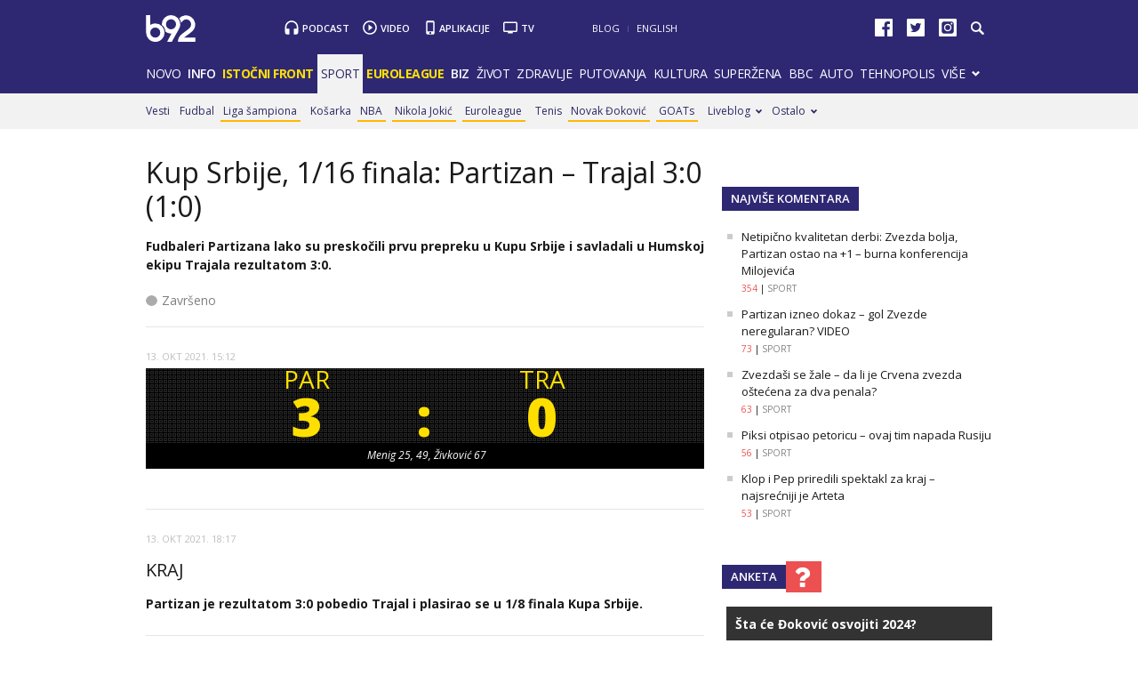

--- FILE ---
content_type: text/html
request_url: https://xs4.b92.net/sport/live/fudbal/index.php?liveblog_id=5346
body_size: 78692
content:

<?xml version="1.0" encoding="windows-1250"?><!DOCTYPE html>
<html lang="sr">
    <head>
        <meta charset="windows-1250">
        <meta name="viewport" content="width=device-width, initial-scale=1.0">
        <meta name="robots" content="noindex, nofollow" />
    <link rel="dns-prefetch" href="//b92s.net" />
    <link rel="dns-prefetch" href="https://b92s.net" />
                        <!--<meta name="theme-color" content="#312670" />
        <link rel="icon" sizes="16x16 32x32 48x48 64x64" href="//b92s.net/v5/images/favicon-64.ico?v3" />
        <link rel="icon" sizes="128x128" href="//b92s.net/v5/images/b92net-icon-128.png" />
        <link rel="icon" sizes="192x192" href="//b92s.net/v5/images/b92net-icon-192.png" />
        <link rel="apple-touch-icon" sizes="180x180" href="//b92s.net/v5/images/b92net-icon-180.png" />
        <link rel="icon" href="//b92s.net/v5/images/favicon-16.ico?v3" />-->
        <link rel="apple-touch-icon" sizes="57x57" href="https://b92s.net/v5/images/icons/apple-icon-57x57.png">
        <link rel="apple-touch-icon" sizes="60x60" href="https://b92s.net/v5/images/icons/apple-icon-60x60.png">
        <link rel="apple-touch-icon" sizes="72x72" href="https://b92s.net/v5/images/icons/apple-icon-72x72.png">
        <link rel="apple-touch-icon" sizes="76x76" href="https://b92s.net/v5/images/icons/apple-icon-76x76.png">
        <link rel="apple-touch-icon" sizes="114x114" href="https://b92s.net/v5/images/icons/apple-icon-114x114.png">
        <link rel="apple-touch-icon" sizes="120x120" href="https://b92s.net/v5/images/icons/apple-icon-120x120.png">
        <link rel="apple-touch-icon" sizes="144x144" href="https://b92s.net/v5/images/icons/apple-icon-144x144.png">
        <link rel="apple-touch-icon" sizes="152x152" href="https://b92s.net/v5/images/icons/apple-icon-152x152.png">
        <link rel="apple-touch-icon" sizes="180x180" href="https://b92s.net/v5/images/icons/apple-icon-180x180.png">
        <link rel="icon" type="image/png" sizes="192x192"  href="https://b92s.net/v5/images/icons/android-icon-192x192.png">
        <link rel="icon" type="image/x-icon" sizes="16x16 32x32" href="https://b92s.net/v5/images/icons/favicon.ico?v5" />
        <link rel="manifest" href="/manifest.json">
        <meta name="msapplication-TileColor" content="#312670">
        <meta name="msapplication-TileImage" content="https://b92s.net/v5/images/icons/ms-icon-144x144.png">
        <meta name="theme-color" content="#312670">
        <!-- UPSCORE LANDING START -->
            <script>
                (function(u,p,s,c,r){u[r]=u[r]||function(p){(u[r].q=u[r].q||[]).push(p)},u[r].ls=1*new Date();
                var
                a=p.createElement(s),m=p.getElementsByTagName(s)[0];a.async=1;a.src=c;m.parentNode.insertBefore(a,m)
                })(window,document,'script','//files.upscore.com/async/upScore.js','upScore');
                upScore({config:{ domain: 'b92.net',
                    article: '',
                    track_positions: true},
                    data: { 
                    section: 'Sport',
                    taxonomy: '',
                    object_id: '',
                    pubdate: '',
                    author: 'B92Web',
                    object_type: 'landingpage',
                }});
            </script>
<!-- UPSCORE LANDING END -->
                    <meta name="description" content="Najnovije vesti, najaktuelnije i najbrže informacije. Politika, društvo, biznis, sport, zdravlje, putovanja, automobili, IT... Čitajte B92.net." />
            <meta property="og:title" content="B92 - Internet, Radio i TV stanica - najnovije vesti iz Srbije" />
            <meta property="og:type" content="article" />
            <meta property="og:url" content="https://www.b92.net/" />
            <meta property="og:image" content="//b92s.net/b92.png" />
            <meta property="og:site_name" content="B92.net" />
            <meta property="og:description" content="Najnovije vesti, najaktuelnije i najbrže informacije. Politika, društvo, biznis, sport, zdravlje, putovanja, automobili, IT... Čitajte B92.net." />
            <meta name="twitter:card" content="summary_large_image" />
            <meta name="twitter:url" content="https://www.b92.net/" />
            <meta name="twitter:title" content="B92 - Internet, Radio i TV stanica; najnovije vesti iz Srbije" />
            <meta name="twitter:description" content="Najnovije vesti, najaktuelnije i najbrže informacije. Politika, društvo, biznis, sport, zdravlje, putovanja, automobili, IT... Čitajte B92.net." />
            <meta name="twitter:image" content="//b92s.net/b92.png" />
            
                
        <link href='https://fonts.googleapis.com/css?family=Open+Sans:400,400italic,600,600italic,700,700italic,800&subset=latin,latin-ext' rel='stylesheet' type='text/css'>
        <script>
            let banerPrvi = `
<div id="div-gpt-ad-1709203327359-0" >
 <img src="https://www.b92.net/data/images/2024-12-24/93393_tan2024-12-2407101759-3_f.jpg?timestamp=1735027111" alt="Durent pao pred Jokićem – Srbin nastavio sa dominacijom VIDEO" srcset="https://www.b92.net/data/images/2024-12-24/93393_tan2024-12-2407101759-3_f.jpg?timestamp=1735027111" class="lazyload">
</div>`;
        
        let testPrvi = 1;
        let testDrugi = 2;

        if(testPrvi>1){
            let rezultatPrvi = "radi";
        }
        if(testDrugi>1){
            let rezultatDrugi = "radi";
        }

            dataLayer = [];
        </script>
        <!-- DIDOMI CMP START -->
<script type="text/javascript">window.gdprAppliesGlobally=true;(function(){function n(e){if(!window.frames[e]){if(document.body&&document.body.firstChild){var t=document.body;var r=document.createElement("iframe");r.style.display="none";r.name=e;r.title=e;t.insertBefore(r,t.firstChild)}else{setTimeout(function(){n(e)},5)}}}function e(r,a,o,s,c){function e(e,t,r,n){if(typeof r!=="function"){return}if(!window[a]){window[a]=[]}var i=false;if(c){i=c(e,n,r)}if(!i){window[a].push({command:e,version:t,callback:r,parameter:n})}}e.stub=true;e.stubVersion=2;function t(n){if(!window[r]||window[r].stub!==true){return}if(!n.data){return}var i=typeof n.data==="string";var e;try{e=i?JSON.parse(n.data):n.data}catch(t){return}if(e[o]){var a=e[o];window[r](a.command,a.version,function(e,t){var r={};r[s]={returnValue:e,success:t,callId:a.callId};n.source.postMessage(i?JSON.stringify(r):r,"*")},a.parameter)}}if(typeof window[r]!=="function"){window[r]=e;if(window.addEventListener){window.addEventListener("message",t,false)}else{window.attachEvent("onmessage",t)}}}e("__uspapi","__uspapiBuffer","__uspapiCall","__uspapiReturn");n("__uspapiLocator");e("__tcfapi","__tcfapiBuffer","__tcfapiCall","__tcfapiReturn");n("__tcfapiLocator");(function(e){var t=document.createElement("link");t.rel="preconnect";t.as="script";var r=document.createElement("link");r.rel="dns-prefetch";r.as="script";var n=document.createElement("link");n.rel="preload";n.as="script";var i=document.createElement("script");i.id="spcloader";i.type="text/javascript";i["async"]=true;i.charset="utf-8";var a="https://sdk.privacy-center.org/"+e+"/loader.js?target="+document.location.hostname;if(window.didomiConfig&&window.didomiConfig.user){var o=window.didomiConfig.user;var s=o.country;var c=o.region;if(s){a=a+"&country="+s;if(c){a=a+"&region="+c}}}t.href="https://sdk.privacy-center.org/";r.href="https://sdk.privacy-center.org/";n.href=a;i.src=a;var d=document.getElementsByTagName("script")[0];d.parentNode.insertBefore(t,d);d.parentNode.insertBefore(r,d);d.parentNode.insertBefore(n,d);d.parentNode.insertBefore(i,d)})("5d4f9a97-bbaf-43db-8979-d91911adce82")})();</script>
  <script type="text/javascript">
window.didomiConfig = {
    user: {
        bots: {
            consentRequired: false,
            types: ['crawlers', 'performance'],
            // https://developers.didomi.io/cmp/web-sdk/consent-notice/bots
            extraUserAgents: ['cXensebot', 'Lighthouse'],
        }
    }
};
</script>
<!-- DIDOMI CMP END -->
        <!-- Google Tag Manager -->
        <script>(function(w,d,s,l,i){w[l]=w[l]||[];w[l].push({'gtm.start':
        new Date().getTime(),event:'gtm.js'});var f=d.getElementsByTagName(s)[0],
        j=d.createElement(s),dl=l!='dataLayer'?'&l='+l:'';j.async=true;j.src=
        'https://www.googletagmanager.com/gtm.js?id='+i+dl;f.parentNode.insertBefore(j,f);
        })(window,document,'script','dataLayer','GTM-K88DKZX');</script>
        <!-- End Google Tag Manager -->
        
        <link rel="stylesheet" href="//b92s.net/v5/css/prettyPhoto.css" type="text/css" media="screen">
        <link rel="stylesheet" type="text/css" href="//b92s.net/v5/css/main.css?v=040"> 
            
                <script language="JavaScript" src="//b92s.net/v5/js/common.min.js" type="text/javascript"></script>
        <script language="JavaScript" src="//b92s.net/v5/js/tabs.min.js" type="text/javascript"></script>
        <!--[if gte IE 9]>
        <style type="text/css">
        .gradient{filter:none}
        </style>
        <![endif]-->
        <!--[if (gte IE 6)&(lte IE 8)]>
        <script src="//b92s.net/v5/js/respond.min.js"></script>
        <![endif]--> 
    <meta property="fb:pages" content="293558305836" />
                <!-- AdOcean pocetak -->
<script type="text/javascript" src="https://b92rs.adocean.pl/files/js/ado.js"></script>
<script type="text/javascript">
/* (c)AdOcean 2003-2011 */
	if(typeof ado!=="object"){ado={};ado.config=ado.preview=ado.placement=ado.master=ado.slave=function(){};} 
	ado.config({mode: "old", xml: false, characterEncoding: true});
	ado.preview({enabled: true, emiter: "b92rs.adocean.pl", id: "w8qbmKoFSE48rQlJpcC0cBz8s_HGPjI3bj.mBWRwSqf.E7"});
</script>
<script type="text/javascript">
/* (c)AdOcean 2003-2018, MASTER: b92.net.B92.net.B92.net.Sportske Strane.Live */
ado.master({id: 'pTX8VwAxja6ZXn_JUgypc75fINFBZON_JfNDATGC6XT.i7', server: 'b92rs.adocean.pl', keys: ['sport_live',''] });
</script>
<script type="text/javascript">
/* (c)AdOcean 2003-2011, MASTER: b92.net.B92.net.B92.net.Sportske Strane.Sport Naslovna */
ado.master({id: 'OdObPQGCSAeHTV32OzrKb0JqPLR.B3CapLnczTULLCD.V7', server: 'b92rs.adocean.pl', keys: ['sport_live','', ''] });
</script>
<script type="text/javascript">
/* (c)AdOcean 2003-2012, MASTER: b92.net.B92.net.B92.net.Promo zona */
ado.master({id: 'E4A7dNpuOE8mUcNQAZRxh5jos6bwsDIl2NfGS0OyqiT.X7', server: 'b92rs.adocean.pl', keys: ['sport_live','', ''] });
</script>
<script type="text/javascript">
/* (c)AdOcean 2003-2011, MASTER: b92.net.B92.net.B92.net.Sportske Strane.Sport Paket */
ado.master({id: '.dX6TGLqQ0jh8dKuHQyyq.OAwA66SSM4ZxBgwyikvY..x7', server: 'b92rs.adocean.pl', keys: ['sport_live','', '']});
</script>
<!-- AdOcean kraj -->

<!--DFP start-->
<script async='async' src='https://www.googletagservices.com/tag/js/gpt.js'></script>

<script async src="https://adxbid.info/b92_desktop_homepage.js"></script>
<script>
  var googletag = googletag || {};
  googletag.cmd = googletag.cmd || [];
</script>
<script>
  googletag.cmd.push(function() {
    //mapping
    var mappingMobile = googletag.sizeMapping().
    addSize([0, 0], [[320, 100], [320, 50], [300, 250], [300, 300], [300, 100], [336, 280], [250, 250], [250, 360], [1, 1], 'fluid', [320, 480]]).
    addSize([990, 200], []).
    build();
    // slots
    var gptAdSlots = [];

    gptAdSlots[0] = googletag.defineSlot('/1092830/B92_AdX_Mobile_1', [[320, 50], [300, 300], [300, 250], [336, 280], [320, 100]], 'div-gpt-ad-1484824034906-0').
    defineSizeMapping(mappingMobile).
    addService(googletag.pubads());
    gptAdSlots[1] = googletag.defineOutOfPageSlot('/1092830/Web_Interstitial', googletag.enums.OutOfPageFormat.INTERSTITIAL).
    defineSizeMapping(mappingMobile).
    addService(googletag.pubads());
    gptAdSlots[2] = googletag.defineSlot('/1092830/B92_Under_Article_1', [[300, 300], [300, 250]], 'div-gpt-ad-1622028350817-0').
    addService(googletag.pubads());
    gptAdSlots[3] = googletag.defineSlot('/1092830/B92_Under_Article_2', [[300, 300], [300, 250]], 'div-gpt-ad-1622028422297-0').
    addService(googletag.pubads());
    gptAdSlots[4] = googletag.defineSlot('/21836280021/adxp_b92_net_sticky', [[320, 100], [728, 90], [320, 50], [300, 250], [970, 90], [250, 250], [336, 280]], 'adxp_b92_net_sticky').addService(googletag.pubads());
    gptAdSlots[5] = googletag.defineSlot('/1092830/Teads_inRead_1x1', [1, 1], 'div-gpt-ad-1661331483221-0').addService(googletag.pubads());
    gptAdSlots[6] = googletag.defineSlot('/21836280021/adxp_b92_mobile_inArticle_300x250', [[250, 250], [336, 280], [300, 250], [320, 100], [320, 50]], 'div-gpt-ad-1662549574263-0').addService(googletag.pubads());
   
    googletag.pubads().setTargeting("section", "sport_live");
    // start
    googletag.pubads().setTargeting("section", "sport_live");
    googletag.pubads().setTargeting("category",["sport_live-",]);
    googletag.pubads().setTargeting("tema",[""]);
        googletag.pubads().disableInitialLoad();
    googletag.pubads().enableSingleRequest();
    googletag.pubads().collapseEmptyDivs(true,true);
    /*googletag.pubads().enableLazyLoad({
        fetchMarginPercent: 200,
        renderMarginPercent: 100,
        mobileScaling: 2.0
    });*/
    googletag.enableServices();
  });
</script>
<!--DFP end-->

<!--Video Slider start-->
<style>
    .fluid-width-video-wrapper {
            margin-bottom: 20px;
    }
    @media screen and (min-width: 990px) {
        .big-slider .slider-for .slick-slide {
            height: auto;
            overflow: hidden;
        }
    }
    .videoiframe {
        position: relative;
        height: 0;
        overflow: hidden;
        padding-bottom: 56.25%;
    }
    .videoiframe iframe {
        position: absolute;
        top:0;
        left: 0;
        width: 100%;
        height: 100%;
    }
    @media screen and (max-width: 990px){
        .big-slider .slick-next {
            right: 0;
            background-position: -234px -97px;
        }
        .big-slider .slick-prev {
            left: 0;
            background-position: -209px -97px;
        }
        .big-slider .slick-prev, .big-slider .slick-next {
            margin-top: 0;
            background-color: #f0f0f0;
            width: 24px;
            height: 80px;
            top: 5px;
        }
        .big-slider .slider-nav .slick-list {
            display: block !important;
        }
        .big-slider .slider-nav {
            position: relative;
        }
    }
    .big-slider .slider-nav .slick-list {
        width: auto;
        margin-left: 25px;
        margin-right: 25px;
    }
    .big-slider .slider-nav .slick-list .slick-slide div h3 {
        font-weight: 600;
    }
    .big-slider .slider-nav .slick-list .slick-slide div {
        background: linear-gradient(5deg, rgba(12,10,18,0.7) 0%, rgba(15, 13, 23, 0.5) 45%, rgba(0, 0, 0, 0.3) 55%, rgba(0, 0, 0, 0.2) 100%);
    }
    .slider-for {
        background: #000;
    }
</style>
<!--Video Slider end-->
    <!-- Facebook Conversion Code for Key Page Views -->
    <script>
    (function(){var _fbq=window._fbq||(window._fbq=[]);if(!_fbq.loaded){var fbds=document.createElement("script");fbds.async=true;fbds.src="//connect.facebook.net/en_US/fbds.js";var s=document.getElementsByTagName("script")[0];s.parentNode.insertBefore(fbds,s);_fbq.loaded=true}})();window._fbq=window._fbq||[];window._fbq.push(["track","6022054961321",{"value":"0.00","currency":"EUR"}]);
    </script>
    <noscript><img height="1" width="1" alt="" style="display:none"
    src="https://www.facebook.com/tr?ev=6022054961321&amp;cd[value]=0.00&amp;cd[
    currency]=EUR&amp;noscript=1" /></noscript>
        
<style>

    .container.main, footer#footer {
        text-align: left;
    }

/*NAVIGATION OVERRIDE*/
@media screen and (min-width:990px){#top .header-top .menu>li{padding:12px 6px 13px;font-size:14px}}
/*Related Bottom Fix*/
@media screen and (min-width:768px){section.left #related-bottom .box3 .box-item:nth-child(3n+1){clear:none}section.left #related-bottom .box-item:last-child{margin-right:0}section.left #related-bottom .box-item:nth-child(3n){margin-right:0}section.left #related-bottom .box-item:nth-child(2n-1){margin-right:3%}}
/*VARIOUS*/
@media screen and (min-width:990px){.right.homeRight-top{top:-1190px /*-1895px*/}.news-box1 .box-item .text h2{font-size:28px}#top .header-top .header-master .services li.app {padding: 1px 15px 0 14px;} .video-podcast-embed {margin-bottom: 20px !important;}}

    .bbc-top,.bbc-top-article{height:34px;width:100%;text-align:left;background-color:#bb1919;overflow:hidden}.bbc-top-article{margin-bottom:20px}@media screen and (min-width:768px){.bbc .news-box-list.mbs .box-item:last-child{margin-bottom:10px}.bbc-top{margin-bottom:3.57866%}}@media screen and (max-width:767px){.news-box1 .box-item .text h2{font-size:20px}.bbc-top-article{margin-bottom:20px}}#prvars-module .img{max-height:61px}#prvars-module .box-item:first-child .img{max-height:206px}a.featured{font-weight:600}li.active a.featured{font-weight:400}.tabs-news-list .panes ul.full-width{padding:10px;background:#f8f8f8}
    #footer .container .footer-logo a img{
    width: 70%;
    opacity: 0.8;
    margin-top: 15%;
    }


#top .header-top .header-master .logo {
    background-image: url("https://b92s.net/v5/images/logo2.svg");
    -webkit-background-size: 56px 30px;
    -moz-background-size: 56px 30px;
    -o-background-size: 56px 30px;
    background-size: 56px 30px;}

@media screen and (min-width:990px){
        #top .header-top .header-master {
            margin: 17px 0 10px;
        }
    }
#top .header-top .header-master .logo {
    margin-top: 0px;
    width: 56px;
    height: 30px;
    }
    @media screen and (min-width: 990px){
#top .header-top .header-master .services li {
    padding: 1px 15px 0px 20px !important;}
}
    @media screen and (max-width:989px){
        #top .header-top .header-master .logo {
            margin-top: 12px;
        }
        #top .header-top .menu {z-index: 400;}
        #top .header-top .header-master .logo {
    -webkit-background-size: 48px 26px;
    -moz-background-size: 48px 26px;
    -o-background-size: 48px 26px;
    background-size: 48px 26px;}
    #top .header-top .header-master .logo {
    margin-top: 14px;
    width: 48px;
    height: 26px;
    }
      #footer .container .footer-logo a img{
    width: 30%;
    }
    }
    

    
    


    

}
            div.scrollmenucontainer {
                height: 100%;
                width: 100%;
                overflow-x:hidden!important;
                height: 40px;
            }
            div.scrollmenu {
                display: none;
                height: 100%;
                width: 100%;
                overflow-x:hidden!important;
            }
            div.scrollmenu ul {
                background-color: #dbdbdb;
                white-space: nowrap;
                overflow-x: auto;
                box-sizing: border-box;
                -webkit-overflow-scrolling: touch;
                 -ms-overflow-style: -ms-autohiding-scrollbar;
                 scroll-behavior: smooth;
                 display: flex;
            }
            div.scrollmenu ul::-webkit-scrollbar {
                width: 0px;  /* remove scrollbar space */
                height: 0px;
                background: transparent;  /* optional: just make scrollbar invisible */
            }
            div.scrollmenu ul::-webkit-scrollbar-thumb {
                background: transparent;
            }
            div.scrollmenu ul li {
                display: inline-block;
                height: 46px;                
            }

            div.scrollmenu a {
                display: inline-block;
                color: #2e2873;
                text-align: center;
                padding: 11px;
                text-decoration: none;
                text-transform: uppercase;
            }
            div.scrollmenu .active a {
                color: #FFF;
                background-color: #737373;
            }
            div.scrollmenu .highlight a {
                background: #ff5325;
                color: #fff;
            }
            span.echoSection {
                color: #ffffff;
                font-size: 26px;
                text-transform: uppercase;
            } 
            .sekcijaNaziv {
                display: block;
                position: absolute;
                right: 70px;
                top: 0px;
                height: 55px;
                line-height: 55px;
            }

            .link-list.lokal li:first-child a {
                padding-left: 70px;
            }
            .link-list.lokal img {
                left: 0px;
                top: -6px;
            }
            @media screen and (min-width: 990px) {.scrollmenucontainer {display: none;}}
            @media screen and (max-width: 989px) {
                div.scrollmenu {
                    display: block;
                    overflow-y: hidden;
                }
                div.scrollmenu .submenu {
                    display: none;
                }
                /*#top .header-top .header-master .logo {
                    float: left;
                    margin-left: 20px;
                }*/
                .hide-menu > a {
                    display: none !important;
                }
                .dropdown span {
                    display: none;
                }
                #top .header-top .dropdown ul {
                    display: block;
                    visibility: visible;
            }
            }
            @media screen and (max-width: 320px) {
                .has-gdc {
                    width: 300px!important;
                    margin-left: -10px!important;
                }
                .under-gdc {
                    margin-left: 10px;
                    margin-right: 10px;
                }
                .has-gdc .banner-mobile-300 div:first-child {
                    margin: 0 auto 20px auto!important;
                }
            }
           @media screen and (min-width: 990px){
                #top .header-top .menu>li {
                    padding: 12px 4px 13px;
                }
              }  

            img.a1Logo {width: 24px; background-color: white; margin: -3px 0px -7px 5px;}
            .scrollmenu > ul > li > a > img.a1Logo {margin: -11px -11px -6px -15px;}

.video-podcast-embed {
    position: relative;
    padding-bottom: 56.25%;
    padding-top: 25px;
    height: 0;
    margin: 0;
}
.video-podcast-embed iframe {
    position: absolute;
    top: 0;
    left: 0;
    width: 100%;
    height: 100%;
}
.banners-middle .banner-left > div:first-child, .banners-middle .banner-right > div:first-child {
    margin: 0px 0 20px 0;
}
@media screen and (max-width: 767px) {
.banners-middle-homepage .banner-left > div:first-child, .banners-middle-homepage .banner-right > div:first-child {
    margin: 0px auto 20px auto;
}
}
 .banner-mobile-320 {overflow: hidden;}

    a.sslikom {
        background: url(https://b92s.net/v5/images/F4-2022.jpg) no-repeat left center;
        background-size: 20px;
        padding-left: 25px !important;
    }
    .highlight a.sslikom:hover {
        background: #FFB800 url(https://b92s.net/v5/images/F4-2022.jpg) no-repeat left center !important;
        background-size: 20px !important;
    }
@media screen and (min-width: 990px){#top .header-top .submenu > li{padding-right: 3px !important;} }
#lists .blog.list-active .item .text {margin-right: 0 !important;}


#qatar-tema-nav {
    background-image: url(https://b92s.net/sport/qatar2022/qatar-2022Dark-2x.png) !important;
    background-size: cover !important;
    width: 73px;
    height: 40px;
}
#qatar-tema-nav.active {
    background-image: url(https://b92s.net/sport/qatar2022/qatar-2022Light-2x.png) !important;
}
img.najava-qatar-2022 { margin-bottom: 16px;}
    @media screen and (max-width: 767px){
        a.sslikom {background: url(https://b92s.net/v5/images/F4-2022.jpg) no-repeat 39% center; background-size: 20px !important;}
        #qatar-tema-nav {display: inline-block;}
        img.najava-qatar-2022 { margin-bottom: 35px;}
    }

    img.djokovic { margin-bottom: 16px;}
    @media screen and (max-width: 767px){
        img.djokovic { margin-bottom: 35px;}
    }

    @media screen and (max-width: 989px) { #top .header-top .menu #qatar-navigacija {display: flex; justify-content: center;} }
      
    
/* BBC Sidebar Start */
 .right #bbc-module {
    padding: 20px 10px 0 10px;
    border: 2px solid #bb1919;
}

.right #bbc-module .box-item:first-child .img, .right #bbc-module .box-item:first-child .text {width: 100%; margin-right: 0 !important;}

.right #bbc-module .news-box-list .box-item .img {
    float: left;
    margin-right: 4.82916%;
    margin-left: 0;
}
#bbc-module .box-item:first-child .img {
    max-height: 206px;
}
.right #bbc-module .box-item:first-child .text h3 {
    font-size: 16px !important;
}
/* BBC Sidebar End */
.liga-sampiona-nav {
    background-image: url(https://b92s.net/sport/liga-sampiona/ls-navigacija-transparent-x2.png);
    background-repeat: no-repeat;
    background-size: cover;
    height: 45px;
    width: 111px;
}
@media screen and (max-width: 989px){
    .liga-sampiona-nav {
    background-image: url(https://b92s.net/sport/liga-sampiona/liga-sampiona-plavo.png);
    }
    .liga-sampiona-anchor{
        padding: 0 !important;
    }
}
.liga-sampiona-nav.active {
    background-image: url(https://b92s.net/sport/liga-sampiona/ls-chipsy-nav-active.png);
}

@media screen and (max-width:767px){.liga-sampiona-anchor {display: flex; justify-content: center;border-bottom: 1px solid #ebebeb;padding: 0 !important;} }

.izbori2023-nav {
    background-image: url(https://b92s.net/info/izbori2023/izbori-ikonica-transparent-white.png);
    background-repeat: no-repeat;
    background-size: cover;
    height: 22px;
    width: 55px;
    margin-top: 8px;
}

@media screen and (max-width: 989px){
    .izbori2023-nav {
    background-image: url(https://b92s.net/info/izbori2023/izbori-ikonica-transparent-blue.png);
    background-repeat: no-repeat;
    background-size: cover;
    height: 26px !important;
    width: 58px;
    margin-top: 6px;
    margin-right: 6px;
    }
    .izbori2023-nav-anchor{
        padding: 0 !important;
    }
}
@media screen and (max-width:767px){
    .izbori2023-anchor {
        display: flex; 
        justify-content: center;
        border-bottom: 1px solid #ebebeb;
        padding: 0 !important;
        height: 45px;
    } 
}
</style>
<script>
            window.addEventListener("message", function(e) {
                if (e.origin.match(/^https?:\/\/((www\.)?b92\.net|tpc\.googlesyndication\.com)$/)) {
                    //B92_AdX_Mobile_1
                    if (e.data == 'div-gpt-ad-1484824034906-0') {
                        try {
                            var el = document.getElementById('div-gpt-ad-1484824034906-0')
                            el.style.display = 'none';
                            } catch (err) {}
                    }
                }
            }, false);
        </script>
        <script type="text/javascript" src="//b92s.net/v5/js/jquery-1.11.3.min.js"></script>
        <script type="text/javascript" src="//b92s.net/v5/js/jquery-migrate-1.2.1.min.js"></script>
        <script type="text/javascript" src="//b92s.net/v5/js/jquery-ui.min.js"></script>
        <script>
            $(document).ready(function(){function i(){$(this).find("ul").css("visibility","visible")}function n(){$(this).find("ul").css("visibility","hidden")}$(".dropdown").bind("mouseover",i),$(".dropdown").bind("mouseout",n)});
            $(function(){$("#tabs,#tabs1,#tabs2,#tabs3,#tabs4,#tabs5").tabs()});
        </script>
        <script data-ad-client="ca-pub-6788273426474835" async src="https://pagead2.googlesyndication.com/pagead/js/adsbygoogle.js"></script>

<script type="text/javascript">
    (function(c,l,a,r,i,t,y){
        c[a]=c[a]||function(){(c[a].q=c[a].q||[]).push(arguments)};
        t=l.createElement(r);t.async=1;t.src="https://www.clarity.ms/tag/"+i;
        y=l.getElementsByTagName(r)[0];y.parentNode.insertBefore(t,y);
    })(window, document, "clarity", "script", "fqzxjiy0w7");
</script>
    </head>
    <body>
    <!-- Google Tag Manager (noscript) -->
        <noscript><iframe src="https://www.googletagmanager.com/ns.html?id=GTM-K88DKZX"
        height="0" width="0" style="display:none;visibility:hidden"></iframe></noscript>
        <!-- End Google Tag Manager (noscript) -->
        <!--2026--><!-- (C)2000-2014 Gemius SA - gemiusAudience / b92.net / Sport -->
<script type="text/javascript">
<!--//--><![CDATA[//><!--
var pp_gemius_identifier = 'py1La7_bPCT6jgID_vNO6pcP7xEgodtoAGCpeKmbLEP.B7';
// lines below shouldn't be edited
function gemius_pending(i) { window[i] = window[i] || function() {var x = window[i+'_pdata'] = window[i+'_pdata'] || []; x[x.length]=arguments;};};
gemius_pending('gemius_hit'); gemius_pending('gemius_event'); gemius_pending('pp_gemius_hit'); gemius_pending('pp_gemius_event');
(function(d,t) {try {var gt=d.createElement(t),s=d.getElementsByTagName(t)[0],l='http'+((location.protocol=='https:')?'s':''); gt.setAttribute('async','async');
gt.setAttribute('defer','defer'); gt.src=l+'://gars.hit.gemius.pl/xgemius.js'; s.parentNode.insertBefore(gt,s);} catch (e) {}})(document,'script');
//--><!]]>
</script><div id="adoceanb92rszfckjirpgn"></div>
<script type="text/javascript">
/* (c)AdOcean 2003-2018, b92.net.B92.net.B92.net.Sportske Strane.Live.FloaterTakeover */
ado.slave('adoceanb92rszfckjirpgn', {myMaster: 'pTX8VwAxja6ZXn_JUgypc75fINFBZON_JfNDATGC6XT.i7' });
</script><div class="overallImg-left">

<div id="adoceanb92rsthqgqsejkh"></div>
<script type="text/javascript">
/* (c)AdOcean 2003-2018, b92.net.B92.net.B92.net.Sportske Strane.Live.Wallpaper Left */
ado.slave('adoceanb92rsthqgqsejkh', {myMaster: 'pTX8VwAxja6ZXn_JUgypc75fINFBZON_JfNDATGC6XT.i7' });
</script>

</div>

<div class="overallImg-right">

<div id="adoceanb92rsqihndqonfc"></div>
<script type="text/javascript">
/* (c)AdOcean 2003-2018, b92.net.B92.net.B92.net.Sportske Strane.Live.Wallpaper Right */
ado.slave('adoceanb92rsqihndqonfc', {myMaster: 'pTX8VwAxja6ZXn_JUgypc75fINFBZON_JfNDATGC6XT.i7' });
</script>

</div><div id="fb-root"></div>
<script>(function(d, s, id) {
  var js, fjs = d.getElementsByTagName(s)[0];
  if (d.getElementById(id)) return;
  js = d.createElement(s); js.id = id;
  js.src = "//connect.facebook.net/sr_RS/sdk.js#xfbml=1&version=v2.9&appId=115124261860077";
  fjs.parentNode.insertBefore(js, fjs);
}(document, 'script', 'facebook-jssdk'));</script>


<script>
  window.fbAsyncInit = function() {
    FB.init({
      appId      : '115124261860077',
      cookie     : true,
      xfbml      : true,
      version    : 'v2.8'
    });
    FB.AppEvents.logPageView();   
  };

  (function(d, s, id){
     var js, fjs = d.getElementsByTagName(s)[0];
     if (d.getElementById(id)) {return;}
     js = d.createElement(s); js.id = id;
     js.src = "//connect.facebook.net/en_US/sdk.js";
     fjs.parentNode.insertBefore(js, fjs);
   }(document, 'script', 'facebook-jssdk'));
</script>
<script>window.twttr = (function(d, s, id) {
  var js, fjs = d.getElementsByTagName(s)[0],
    t = window.twttr || {};
  if (d.getElementById(id)) return t;
  js = d.createElement(s);
  js.id = id;
  js.src = "https://platform.twitter.com/widgets.js";
  fjs.parentNode.insertBefore(js, fjs);

  t._e = [];
  t.ready = function(f) {
    t._e.push(f);
  };

  return t;
}(document, "script", "twitter-wjs"));</script>
<script>
        $(window).load(function(){
            if($(window).width()<$(".scrollmenu .active").offset().left+$(".scrollmenu .active").width()){$sirina=$(window).width()-$(".scrollmenu .active").width();$odskrolaj=$(".scrollmenu .active").offset().left-$sirina/2;$(".menu").scrollLeft($odskrolaj)};
            console.log($(".scrollmenu .active").offset().left);
            console.log($(window).width());
        });
</script>
        <div class="banner-top above">
            <div id="adoceanb92rswgjqmvkufi"></div>
<script type="text/javascript">
/* (c)AdOcean 2003-2018, b92.net.B92.net.B92.net.Sportske Strane.Live.Header Wallpaper */
ado.slave('adoceanb92rswgjqmvkufi', {myMaster: 'pTX8VwAxja6ZXn_JUgypc75fINFBZON_JfNDATGC6XT.i7' });
</script>        </div>
        
        <header id="top">
            <div class="header-top submenu-active">
                <div class="container">
                    
                    <div class="header-master">
                        <a class="logo" href="https://www.b92.net/"></a>
                        <ul class="services" style="margin-left: 100px;">
                            <li style="background: url(//b92s.net/v5/images/podcast-icon.svg) no-repeat;"><a href="/podcast/">Podcast</a></li>
                            <li style="background: url(//b92s.net/v5/images/video-icon.svg) no-repeat;"><a href="/video/">Video</a></li>
                            <li style="background: url(//b92s.net/v5/images/app-icon.svg) no-repeat; padding-left: 18px !important;"><a href="/aplikacije/">Aplikacije</a></li>
                            <li style="background: url(//b92s.net/v5/images/tv-icon.svg) no-repeat;"><a href="https://b92.tv" target="_blank">TV</a></li>
                        </ul>
                        
                        <ul class="us">
                            <li><a href="http://blog.b92.net" target="_blank">Blog</a></li>
                            <li><a href="/eng/">English</a></li>
                        </ul>                       
                        
                        <div class="search">
                            <script>
  (function() {
    var cx = '013778071545259998181:cnz_uhppiis';
    var gcse = document.createElement('script');
    gcse.type = 'text/javascript';
    gcse.async = true;
    gcse.src = 'https://cse.google.com/cse.js?cx=' + cx;
    var s = document.getElementsByTagName('script')[0];
    s.parentNode.insertBefore(gcse, s);
  })();
</script>
<form class="hide" onsubmit="return submitQuery()">
    <div style="top:30px; position: relative;right: 85px;">
<gcse:searchbox-only resultsUrl="/search/index.php"></gcse:searchbox-only>
</div>
</form> 
<style>
#top .header-top .header-master .search form input[type="text"] {
    line-height: 20px!important;
}
</style>
                            <button onclick="search();" value="Search"></button>
                        </div>
                        <style>
                            .social a {
                                margin-right: 12px;
                            }
                            .social a:last-child {
                                margin-right: 0;
                            }
                           
                        </style>
                        
                        <div class="social">
                            <a href="https://www.facebook.com/B92vesti/" target="_blank" title="Prati b92 na fejsu!"><img src="https://b92s.net/v5/images/social/fb.svg" height="20px" alt="Prati b92 na fejsu!" /></a>
                            <a href="https://twitter.com/b92vesti/" target="_blank" title="Prati b92 na twitteru!"><img src="https://b92s.net/v5/images/social/tvit.svg" height="20px" alt="Prati b92 na twitteru!" /></a>
                            <a href="https://www.instagram.com/b92net/" target="_blank" title="Prati b92 na instagramu!"><img src="https://b92s.net/v5/images/social/insta.svg" height="20px" alt="Prati b92 na instagramu!" /></a>
                        </div>
                        
                        <button onclick="menu();" class="menu-collapse off">
                            <span class="icon-bar"></span>
                            <span class="icon-bar"></span>
                            <span class="icon-bar"></span>
                        </button>
                        <script>
                            function menu(){$(".off").toggleClass("on")}function search(){$(location).attr('href','https://www.b92.net/search/');}
                        </script>
                        
                    </div>
                    <div class="clear"></div>
                    <nav class="main-nav submenu-active off">
                         
<ul class="menu">
    <li><a href="/novo/">Novo</a></li>
    <li >
        <a class="featured" href="/info/">Info</a>
            </li>
    
    
    <!--<li class="highlight"><a href="/info/vesti/index.php?nav_category=640">Kosovo</a></li>-->
    <li class="highlight">
        <a href="/info/rat-rusija-ukrajina/index.php">Istočni front</a>
    </li>
    <!-- <li class="highlight"><a href="/info/kraljica-elizabeta/index.php">Elizabeta</a></li> -->
    
    <!--<li class='highlight'>
    <a href="/info/koronavirus/">Korona</a>
            
    </li>-->
    
   
    <!-- <li ><a href="/info/erdogan-srbija-beograd/">Erdogan u Srbiji</a></li> -->
    <li class='active'>
        <a class="featured" href="/sport/">Sport</a>
        

<ul class="submenu">
    <li ><a href="/sport/vesti.php">Vesti</a></li>
    <!-- <li style="background-image: url(https://b92s.net/v5/images/nova-godina/b92/bg-desk-x2.png);">
        <a href="/sport/paketic-2024/index.php" style="color: white; padding-right:7px; font-weight: bold;">Paketić 2024.</a></li> -->
           
     
    <li ><a href="/sport/fudbal/">Fudbal</a></li>
    <li class="highlight"><a href="/sport/liga-sampiona/">Liga šampiona</a></li>
    
    <!-- <li class='highlight'><a href="/sport/dejvis-kup/index.php">Dejvis kup</a></li> -->
    <li ><a href="/sport/kosarka/">Košarka</a></li>
    <li class="highlight">
        <a href="/sport/nba/">NBA</a>
    </li>
    <li class="highlight"><a href="/sport/nba/nikola-jokic/">Nikola Jokić</a></li>
    <li class="highlight">
        <a href="/sport/euroleague/">Euroleague</a>
    </li>
    <li ><a href="/sport/tenis/">Tenis</a></li>
    <li class="highlight"><a href="/sport/novak-djokovic/">Novak Đoković</a></li>

    
    <li class='highlight'><a href="/sport/goat/index.php">GOATs</a></li>
    <!--<li class="highlight" ><a href="/sport/ep-rukomet-muskarci-2020.php">EP za rukometaše</a></li>
    <li class="highlight" ><a href="/sport/ep-vaterpolo-muskarci-2020.php">EP za vaterpoliste</a></li>-->
    <!-- <li class='highlight'><a href="/sport/podcast/vesti.php">Podcast</a></li> -->
    <li class="submenu-menu dropdown">
        <a href="#">Liveblog</a>
        <ul>
            <li><a href="/sport/live/kvalifikacije-za-euro2024/index.php">Kvalifikacije za Euro 2024</a></li>
            <li><a href="/sport/live/liga-sampiona-2023-24/index.php">Liga šampiona</a></li>
            <li><a href="/sport/live/liga-evrope-2023-24/index.php">Liga Evrope</a></li>
            <li><a href="/sport/live/liga-konferencija-2023-24/index.php">Liga Konferencija</a></li>
            <li><a href="/sport/live/superliga-srbije-2023-24/index.php">Superliga</a></li>
            <li><a href="/sport/live/lige-petice/index.php">Lige "petice"</a></li>
            <li><a href="/sport/live/liga-nacija/index.php">Liga nacija</a></li>
            <li><a href="/sport/live/fudbal/index.php">Fudbal</a></li>
            <li><a href="/sport/live/kosarka/index.php">Košarka</a></li>
            <!-- <li><a href="/sport/live/evroliga/index.php">Evroliga</a></li> -->
            <li><a href="/sport/live/evrokup/index.php">Evrokup</a></li>
            <li><a href="/sport/live/aba-liga/index.php">ABA liga</a></li>
            <li><a href="/sport/live/nba/index.php">NBA</a></li>
            <li><a href="/sport/live/tenis/index.php">Tenis</a></li>
            <li><a href="/sport/live/odbojka/index.php">Odbojka</a></li>
            <li><a href="/sport/live/rukomet/index.php">Rukomet</a></li>
            <li><a href="/sport/live/vaterpolo/index.php">Vaterpolo</a></li>
            <li><a href="/sport/live/auto-moto/index.php">Auto-moto</a></li>
            <li><a href="/sport/live/nfl/index.php">NFL</a></li>
            <li><a href="/sport/live/ostali-sportovi/index.php">Ostali sportovi</a></li>
        </ul>
    </li>
    <li class="submenu-menu dropdown ">
        <a href="/sport/ostali-sportovi.php">Ostalo</a>
        <ul>
            <li><a href='/sport/atletika/'>Atletika</a></li>
            <li><a href='/sport/odbojka/'>Odbojka</a></li>
            <li><a href='/sport/automoto/'>Automoto</a></li>
            <li><a href="/sport/vaterpolo/">Vaterpolo</a></li>
            <li><a href="/sport/rukomet/">Rukomet</a></li>
            <li><a href="/sport/na_vodi/">Sportovi na vodi</a></li>
            <li><a href="/sport/zimski/">Zimski sportovi</a></li>
            <li><a href="/sport/ekipni/">Ekipni sportovi</a></li>
            <li><a href="/sport/borilacki/">Borilački sportovi</a></li>
            <li><a href="/sport/olimpizam/">Olimpizam</a></li>
            <li><a href="/sport/pojedinacni/">Pojedinačni sportovi</a></li>
            <li><a href="/sport/maradona.php">Maradona za B92</a></li>
            <li><a href="/sport/teme/">Teme</a></li>
            <li><a href="/sport/intervjui/">Intervjui</a></li>
        </ul>
    </li>
<!--    <li ><a href="/sport/sa_terena/vesti.php">Sa terena</a></li>
    <li class="highlight"><a href="/sport/maradona.php">Maradona za B92</a></li>
    <li ><a href="/sport/teme/">Teme</a></li>-->
<!--    <li ><a href="/sport/saradnici/">Saradnici</a></li>-->
<!--    <li ><a href="/sport/intervjui/">Intervjui</a></li>-->
</ul>
    </li>
    
   <li class="highlight">
        <a href="/sport//euroleague/">Euroleague</a>
    </li> 
    <!-- <li class="highlight">
        <a href="/sport/nba/">NBA</a>
    </li> -->
    </li></a>
    <li >
        <a class="featured" href="/biz/">Biz</a>
            </li>

    <!-- <li class="">
    <a href="/lokal/">Lokal</a>
    </li> -->

    <li >
        <a href="/zivot/">Život</a>
            </li>
    <li >
        <a href="/zdravlje/">Zdravlje</a>
            </li>
    
    <li>
        <a href="/putovanja/">Putovanja</a>
            </li>
     <li ><a href="/kultura/">Kultura</a></li>
    
    <li><a href="/superzena/">Superžena</a></li>
    <li ><a href="/bbc/">BBC</a></li>
    <li >
        <a href="/automobili/">Auto</a>
            </li>
   <li >
        <a href="/tehnopolis/"  class="sagaTehnopolis">Tehnopolis</a>
            </li>

    
    <li class="hide-menu ">
        <a href="/tv/">TV</a>
            </li>
    <li class="hide-menu ">
        <a href="/podcast/">Podcast</a>
            </li>
    <li class="hide-menu ">
        <a href="/radio/">Radio</a>
            </li>
    <li class="hide-menu ">
        <a href="/video/">Video</a>
            </li>
    <li class="hide-menu ">
        <a href="/search/">Pretraga</a>
    </li>
    <li class="more dropdown">
        <span style="color: #FFF">Više</span>
        <ul>
            <li class="">
    <a href="/lokal/">Lokal</a>
    </li>
<!-- <li><a href="/kultura/">Kultura</a></li> -->
<li><a href="/info/koronavirus/">Korona</a></li>
<li><a href="/kako-si/">#kakosi</a></li> 
<li><a href="/esports/">eSports</a></li>
<li><a href="http://www.mojkvadrat.rs" target="_blank">Nekretnine</a></li>
<li><a href="/vreme/?action=details&id=1">Vreme</a></li>
<li><a href="https://mape.b92.net/" target="_blank">Mape</a></li>
        </ul>
    </li>
</ul>
                    </nav>   
                </div>
            </div>
            <div class="scrollmenucontainer">
            <div class="scrollmenu">
                
<ul class="menu">
    <li class="more dropdown">
        <ul>
         
<ul class="menu">
    <li><a href="/novo/">Novo</a></li>
    <li >
        <a class="featured" href="/info/">Info</a>
            </li>
    
    
    <!--<li class="highlight"><a href="/info/vesti/index.php?nav_category=640">Kosovo</a></li>-->
    <li class="highlight">
        <a href="/info/rat-rusija-ukrajina/index.php">Istočni front</a>
    </li>
    <!-- <li class="highlight"><a href="/info/kraljica-elizabeta/index.php">Elizabeta</a></li> -->
    
    <!--<li class='highlight'>
    <a href="/info/koronavirus/">Korona</a>
            
    </li>-->
    
   
    <!-- <li ><a href="/info/erdogan-srbija-beograd/">Erdogan u Srbiji</a></li> -->
    <li class='active'>
        <a class="featured" href="/sport/">Sport</a>
        

<ul class="submenu">
    <li ><a href="/sport/vesti.php">Vesti</a></li>
    <!-- <li style="background-image: url(https://b92s.net/v5/images/nova-godina/b92/bg-desk-x2.png);">
        <a href="/sport/paketic-2024/index.php" style="color: white; padding-right:7px; font-weight: bold;">Paketić 2024.</a></li> -->
           
     
    <li ><a href="/sport/fudbal/">Fudbal</a></li>
    <li class="highlight"><a href="/sport/liga-sampiona/">Liga šampiona</a></li>
    
    <!-- <li class='highlight'><a href="/sport/dejvis-kup/index.php">Dejvis kup</a></li> -->
    <li ><a href="/sport/kosarka/">Košarka</a></li>
    <li class="highlight">
        <a href="/sport/nba/">NBA</a>
    </li>
    <li class="highlight"><a href="/sport/nba/nikola-jokic/">Nikola Jokić</a></li>
    <li class="highlight">
        <a href="/sport/euroleague/">Euroleague</a>
    </li>
    <li ><a href="/sport/tenis/">Tenis</a></li>
    <li class="highlight"><a href="/sport/novak-djokovic/">Novak Đoković</a></li>

    
    <li class='highlight'><a href="/sport/goat/index.php">GOATs</a></li>
    <!--<li class="highlight" ><a href="/sport/ep-rukomet-muskarci-2020.php">EP za rukometaše</a></li>
    <li class="highlight" ><a href="/sport/ep-vaterpolo-muskarci-2020.php">EP za vaterpoliste</a></li>-->
    <!-- <li class='highlight'><a href="/sport/podcast/vesti.php">Podcast</a></li> -->
    <li class="submenu-menu dropdown">
        <a href="#">Liveblog</a>
        <ul>
            <li><a href="/sport/live/kvalifikacije-za-euro2024/index.php">Kvalifikacije za Euro 2024</a></li>
            <li><a href="/sport/live/liga-sampiona-2023-24/index.php">Liga šampiona</a></li>
            <li><a href="/sport/live/liga-evrope-2023-24/index.php">Liga Evrope</a></li>
            <li><a href="/sport/live/liga-konferencija-2023-24/index.php">Liga Konferencija</a></li>
            <li><a href="/sport/live/superliga-srbije-2023-24/index.php">Superliga</a></li>
            <li><a href="/sport/live/lige-petice/index.php">Lige "petice"</a></li>
            <li><a href="/sport/live/liga-nacija/index.php">Liga nacija</a></li>
            <li><a href="/sport/live/fudbal/index.php">Fudbal</a></li>
            <li><a href="/sport/live/kosarka/index.php">Košarka</a></li>
            <!-- <li><a href="/sport/live/evroliga/index.php">Evroliga</a></li> -->
            <li><a href="/sport/live/evrokup/index.php">Evrokup</a></li>
            <li><a href="/sport/live/aba-liga/index.php">ABA liga</a></li>
            <li><a href="/sport/live/nba/index.php">NBA</a></li>
            <li><a href="/sport/live/tenis/index.php">Tenis</a></li>
            <li><a href="/sport/live/odbojka/index.php">Odbojka</a></li>
            <li><a href="/sport/live/rukomet/index.php">Rukomet</a></li>
            <li><a href="/sport/live/vaterpolo/index.php">Vaterpolo</a></li>
            <li><a href="/sport/live/auto-moto/index.php">Auto-moto</a></li>
            <li><a href="/sport/live/nfl/index.php">NFL</a></li>
            <li><a href="/sport/live/ostali-sportovi/index.php">Ostali sportovi</a></li>
        </ul>
    </li>
    <li class="submenu-menu dropdown ">
        <a href="/sport/ostali-sportovi.php">Ostalo</a>
        <ul>
            <li><a href='/sport/atletika/'>Atletika</a></li>
            <li><a href='/sport/odbojka/'>Odbojka</a></li>
            <li><a href='/sport/automoto/'>Automoto</a></li>
            <li><a href="/sport/vaterpolo/">Vaterpolo</a></li>
            <li><a href="/sport/rukomet/">Rukomet</a></li>
            <li><a href="/sport/na_vodi/">Sportovi na vodi</a></li>
            <li><a href="/sport/zimski/">Zimski sportovi</a></li>
            <li><a href="/sport/ekipni/">Ekipni sportovi</a></li>
            <li><a href="/sport/borilacki/">Borilački sportovi</a></li>
            <li><a href="/sport/olimpizam/">Olimpizam</a></li>
            <li><a href="/sport/pojedinacni/">Pojedinačni sportovi</a></li>
            <li><a href="/sport/maradona.php">Maradona za B92</a></li>
            <li><a href="/sport/teme/">Teme</a></li>
            <li><a href="/sport/intervjui/">Intervjui</a></li>
        </ul>
    </li>
<!--    <li ><a href="/sport/sa_terena/vesti.php">Sa terena</a></li>
    <li class="highlight"><a href="/sport/maradona.php">Maradona za B92</a></li>
    <li ><a href="/sport/teme/">Teme</a></li>-->
<!--    <li ><a href="/sport/saradnici/">Saradnici</a></li>-->
<!--    <li ><a href="/sport/intervjui/">Intervjui</a></li>-->
</ul>
    </li>
    
   <li class="highlight">
        <a href="/sport//euroleague/">Euroleague</a>
    </li> 
    <!-- <li class="highlight">
        <a href="/sport/nba/">NBA</a>
    </li> -->
    </li></a>
    <li >
        <a class="featured" href="/biz/">Biz</a>
            </li>

    <!-- <li class="">
    <a href="/lokal/">Lokal</a>
    </li> -->

    <li >
        <a href="/zivot/">Život</a>
            </li>
    <li >
        <a href="/zdravlje/">Zdravlje</a>
            </li>
    
    <li>
        <a href="/putovanja/">Putovanja</a>
            </li>
     <li ><a href="/kultura/">Kultura</a></li>
    
    <li><a href="/superzena/">Superžena</a></li>
    <li ><a href="/bbc/">BBC</a></li>
    <li >
        <a href="/automobili/">Auto</a>
            </li>
   <li >
        <a href="/tehnopolis/"  class="sagaTehnopolis">Tehnopolis</a>
            </li>

    
    <li class="hide-menu ">
        <a href="/tv/">TV</a>
            </li>
    <li class="hide-menu ">
        <a href="/podcast/">Podcast</a>
            </li>
    <li class="hide-menu ">
        <a href="/radio/">Radio</a>
            </li>
    <li class="hide-menu ">
        <a href="/video/">Video</a>
            </li>
    <li class="hide-menu ">
        <a href="/search/">Pretraga</a>
    </li>
    <li class="more dropdown">
        <span style="color: #FFF">Više</span>
        <ul>
            <li class="">
    <a href="/lokal/">Lokal</a>
    </li>
<!-- <li><a href="/kultura/">Kultura</a></li> -->
<li><a href="/info/koronavirus/">Korona</a></li>
<li><a href="/kako-si/">#kakosi</a></li> 
<li><a href="/esports/">eSports</a></li>
<li><a href="http://www.mojkvadrat.rs" target="_blank">Nekretnine</a></li>
<li><a href="/vreme/?action=details&id=1">Vreme</a></li>
<li><a href="https://mape.b92.net/" target="_blank">Mape</a></li>
        </ul>
    </li>
</ul>
        <li class="">
    <a href="/lokal/">Lokal</a>
    </li>
<!-- <li><a href="/kultura/">Kultura</a></li> -->
<li><a href="/info/koronavirus/">Korona</a></li>
<li><a href="/kako-si/">#kakosi</a></li> 
<li><a href="/esports/">eSports</a></li>
<li><a href="http://www.mojkvadrat.rs" target="_blank">Nekretnine</a></li>
<li><a href="/vreme/?action=details&id=1">Vreme</a></li>
<li><a href="https://mape.b92.net/" target="_blank">Mape</a></li>
        </ul>
    </li>
</ul>
            </div><!--scrollmenu-->
        </div><!--scrollmenucontainer-->
            <!--custom header-->
                    </header><!-- //top -->
        <div class="banner-top">
            <div id="adoceanb92rsmfltflhlws"></div>
<script type="text/javascript">
/* (c)AdOcean 2003-2018, b92.net.B92.net.B92.net.Sportske Strane.Live.BillboardPush */
ado.slave('adoceanb92rsmfltflhlws', {myMaster: 'pTX8VwAxja6ZXn_JUgypc75fINFBZON_JfNDATGC6XT.i7' });
</script>        </div>
                <div class="container main "> 

                 

            <section class="left " >    
                                         



                 <!--  -->
                
          
<link rel="stylesheet" type="text/css" href="/sport/live/css/main.css"> 
<script type="text/javascript" src="//b92s.net/v5/js/jquery-1.11.3.min.js"></script>
<script type="text/javascript" src="//b92s.net/v5/js/jquery-migrate-1.2.1.min.js"></script>
<link rel="stylesheet" href="https://b92s.net/v4/css/prettyPhoto.css" type="text/css" media="screen">
<script type="text/javascript" src="https://b92s.net/v4/js/jquery.prettyPhoto.js"></script>
<script type="text/javascript" src="https://b92s.net/sport/js/b92liveblog.js"></script>
<style>
.lb-post-pinned {background: url('https://b92s.net/sport/brazil2014/images/pin.png') no-repeat scroll right top transparent;}
.ts-static {color:#145D3F;}
.lb-comments-info-line {display:none}
.lb-post-scoreboard {background:none!important}
.score {
    margin-bottom: 20px;
}
.score thead, .score tfoot {
    background: #000;
    color: #FFF;
    font-size: 12px;
}
.score thead td, .score tfoot td {
    padding: 5px 10px 6px;
}
.score td {
    text-align: center;
}
.score tbody {
    background: url(https://b92s.net/sport/brazil2014/images/score-bg.png) repeat left top;
    /* background:#1c822f; */
    color: #FEDF00;
}
.score .county td {
    font-size: 28px;
    padding: 0 10px;
    line-height: 24px;
}
.score .number td {
    font-size: 60px;
    font-weight: 800;
    padding: 0px 10px;
    line-height: 60px;
}
.score img {
    margin-top: 5px;
}
@media screen and (max-width: 768px) {
    .score img {
        max-width: 70px;
        height: auto;
    }
    .score .number td {
        font-size: 58px;
        padding: 0;
    }
    .score .county td {
        font-size: 18px;
    }
}
div.img-frame-horizontal, div.img-frame-horizontal img {width:100%!important}
div.img-frame-horizontal img, div.img-frame-vertical img {height:auto!important}
.lb-post-container .img-caption {
    position: absolute;
    bottom: 10px;
    left: 10px;
    background: black;
    background: rgba(0,0,0,0.8);
    color: #FFF;
    font-size: 10px;
    padding: 4px 8px;
    width: auto;
}
div.lb-photo div.description {float:left;margin-top:10px;}
.img-frame-left.img-frame-horizontal, .img-frame-left.img-frame-vertical {
    position: relative;
}
.lb-post-container .img-frame-vertical .img-caption {
    width: auto;
}
/*Fix za semafor - sirina naziva timova*/
.score td:nth-child(2), .score td:nth-child(4) {
    width: 25%;
}
</style>

<div id="liveblog-container" class="lb-container"></div>
	
<script>
jQuery(function($) {
	function prettyPhotoInit() {
		$(".b92docImage").prettyPhoto({
			deeplinking: false,
			show_title: false,
			social_tools: null,
			theme: 'pp_default'
		});
	}

	$(document).ajaxStop(function() {
		prettyPhotoInit();
	});

	$('#liveblog-container').b92Liveblog({l: 'srpski', lb: 5346, c: 363, page: 3});
});
</script>


                <div class="clear"></div>
                <div class="banners-middle">
            
        </div>
        <div class="clear"></div>
                
<!-- Monadplug Start -->
                <script>
                var mpn_wi={userId:43750,siteId:105780,widgetId:107133,widgetType:0};if(void 0===mpn_ref)var mpn_ref=[mpn_wi];else mpn_ref.push(mpn_wi);var mpn_sid=document.getElementById('monadplugscript');if(!mpn_sid){var mpn_dt=new Date,mpn_ns=document.createElement('script');mpn_ns.id='monadplugscript',mpn_ns.type='text/javascript',mpn_ns.defer=!0,mpn_ns.src='//cdn.monadplug.com/format/native/js/hood.js?v='+mpn_dt.getYear()+mpn_dt.getMonth()+mpn_dt.getUTCDate()+mpn_dt.getUTCHours();var pmn_os=document.getElementsByTagName('script')[0];pmn_os.parentNode.insertBefore(mpn_ns,pmn_os)}
                </script>
                <div id='43750-105780-107133'></div>
            <!-- Monadplug End -->

   <!-- Midas widget novi 17.08.2023. -->
<div id="midasWidget__10837"></div>
<script async src="https://cdn2.midas-network.com/Scripts/midasWidget-9-272-10837.js"></script>
<!-- Midas widget novi 17.08.2023. -->


  <!-- Linker naslovne sekcija i agregacija -->
  <div class="containerX" id="cexchange"><style>
#al-module {
width: 100%;
display: grid;
grid-template-columns: auto auto auto;
grid-gap: 10px;
}
#al-module-h2 {
font-size:1rem;
font-weight:700;
 color: #333;
text-transform:uppercase;
margin:0 0 10px 0;
}
.al-img img {
width: 100%;
height: 120px;
object-fit: cover;
}
div.al-box-item h3 {
margin:5px 0 0;
}
div.al-box-item h3 a {
    color: #333;
    font-size: 0.95rem;
    text-decoration: none;
    font-weight: 600;
    font-family: "Helvetica Neue",Helvetica,Arial,sans-serif;
}
div.al-line {
width:100%;
border-bottom:1px solid #333;
margin: 10px 0 10px 0;
}
@media screen and (max-width:767px) {
#al-module {
grid-template-columns: auto auto;
}
}
</style>
<script>
function imgErrorAlFeed(a){a.onerror="";a.src="https://b92s.net/v5/images/al-placeholder-300x200.jpg";return!0};
</script>
<!-- <h2 id="al-module-h2">Razmena sadržaja</h2> -->
<div class="al-line"></div>
<section id="al-module">
        <div class="al-box-item">
                    <a href="https://sport.alo.rs/kosarka/vesti/77896/u-zavrsnici-smo-odigrali-najpametnije-obradovic-odao-priznanje-cacanima/vest?utm_source=b92&utm_medium=exchange" target="_blank" title="U ZAVRŠNICI SMO ODIGRALI NAJPAMETNIJE Obradović odao priznanje Čačanima" class="al-img al-link-exchange">
                        <img src="https://b92s.net/v5/images/al-placeholder-300x200.jpg" data-echo="https://www.alo.rs/data/images/2024-02-18/877972_vojvodina-vs-partizan-16022024-0040_m.JPG" onerror="imgErrorAlFeed(this);" alt="U ZAVRŠNICI SMO ODIGRALI NAJPAMETNIJE Obradović odao priznanje Čačanima" />                    </a>
                    <h3><a href="https://sport.alo.rs/kosarka/vesti/77896/u-zavrsnici-smo-odigrali-najpametnije-obradovic-odao-priznanje-cacanima/vest?utm_source=b92&utm_medium=exchange" target="_blank" class="al-link-exchange">U ZAVRŠNICI SMO ODIGRALI NAJPAMETNIJE Obradović odao priznanje Čačanima</a></h3>
            </div><div class="al-box-item">
                    <a href="https://www.alo.rs/vesti/ukrajina/881385/zelenski-vasa-deca-nece-ginuti-u-ukrajini/vest?utm_source=b92&utm_medium=exchange" target="_blank" title="ZELENSKI IMA NEOČEKIVANU PORUKU ZA BLISKOG SAVEZINIKA &quot;Vaša deca neće ginuti u Ukrajini...&quot;" class="al-img al-link-exchange">
                        <img src="https://b92s.net/v5/images/al-placeholder-300x200.jpg" data-echo="https://www.alo.rs/data/images/2024-02-26/880814_12057139_m.jpg" onerror="imgErrorAlFeed(this);" alt="ZELENSKI IMA NEOČEKIVANU PORUKU ZA BLISKOG SAVEZINIKA &quot;Vaša deca neće ginuti u Ukrajini...&quot;" />                    </a>
                    <h3><a href="https://www.alo.rs/vesti/ukrajina/881385/zelenski-vasa-deca-nece-ginuti-u-ukrajini/vest?utm_source=b92&utm_medium=exchange" target="_blank" class="al-link-exchange">ZELENSKI IMA NEOČEKIVANU PORUKU ZA BLISKOG SAVEZINIKA &quot;Vaša deca neće ginuti u Ukrajini...&quot;</a></h3>
            </div><div class="al-box-item">
                    <a href="https://www.alo.rs/vesti/svet/881386/fatalna-greska-na-nosacima-aviona-americke-mornarice-preti-ozbiljna-opasnost-video/vest?utm_source=b92&utm_medium=exchange" target="_blank" title="FATALNA GREŠKA NA NOSAČIMA AVIONA AMERIČKE MORNARICE Preti ozbiljna opasnost (VIDEO)" class="al-img al-link-exchange">
                        <img src="https://b92s.net/v5/images/al-placeholder-300x200.jpg" data-echo="https://www.alo.rs/data/images/2024-02-20/878747_shutterstock-1635436417_m.jpg" onerror="imgErrorAlFeed(this);" alt="FATALNA GREŠKA NA NOSAČIMA AVIONA AMERIČKE MORNARICE Preti ozbiljna opasnost (VIDEO)" />                    </a>
                    <h3><a href="https://www.alo.rs/vesti/svet/881386/fatalna-greska-na-nosacima-aviona-americke-mornarice-preti-ozbiljna-opasnost-video/vest?utm_source=b92&utm_medium=exchange" target="_blank" class="al-link-exchange">FATALNA GREŠKA NA NOSAČIMA AVIONA AMERIČKE MORNARICE Preti ozbiljna opasnost (VIDEO)</a></h3>
            </div><div class="al-box-item">
                    <a href="https://www.alo.rs/vesti/ukrajina/881384/zestoka-lekcija-svima-koji-salju-oruzje-kijevu-zapad-nije-voljan-da-se-zalozi-za-resenje-sukoba/vest?utm_source=b92&utm_medium=exchange" target="_blank" title="ŽESTOKA LEKCIJA SVIMA KOJI ŠALJU ORUŽJE KIJEVU Zapad nije voljan da se založi za rešenje sukoba" class="al-img al-link-exchange">
                        <img src="https://b92s.net/v5/images/al-placeholder-300x200.jpg" data-echo="https://www.alo.rs/data/images/2023-03-14/745934_shutterstock-2180061975_m.jpg" onerror="imgErrorAlFeed(this);" alt="ŽESTOKA LEKCIJA SVIMA KOJI ŠALJU ORUŽJE KIJEVU Zapad nije voljan da se založi za rešenje sukoba" />                    </a>
                    <h3><a href="https://www.alo.rs/vesti/ukrajina/881384/zestoka-lekcija-svima-koji-salju-oruzje-kijevu-zapad-nije-voljan-da-se-zalozi-za-resenje-sukoba/vest?utm_source=b92&utm_medium=exchange" target="_blank" class="al-link-exchange">ŽESTOKA LEKCIJA SVIMA KOJI ŠALJU ORUŽJE KIJEVU Zapad nije voljan da se založi za rešenje sukoba</a></h3>
            </div><div class="al-box-item">
                    <a href="https://www.alo.rs/vesti/ukrajina/881383/zelenski-ce-morati-da-podigne-belu-zastavu-opcija-pobede-kijeva-vise-nije-ostvariva/vest?utm_source=b92&utm_medium=exchange" target="_blank" title="ZELENSKI ĆE MORATI DA PODIGNE BELU ZASTAVU &quot;Opcija pobede Kijeva više nije ostvariva&quot;" class="al-img al-link-exchange">
                        <img src="https://b92s.net/v5/images/al-placeholder-300x200.jpg" data-echo="https://www.alo.rs/data/images/2024-02-14/876445_screenshot-2024-02-14-171158_m.png" onerror="imgErrorAlFeed(this);" alt="ZELENSKI ĆE MORATI DA PODIGNE BELU ZASTAVU &quot;Opcija pobede Kijeva više nije ostvariva&quot;" />                    </a>
                    <h3><a href="https://www.alo.rs/vesti/ukrajina/881383/zelenski-ce-morati-da-podigne-belu-zastavu-opcija-pobede-kijeva-vise-nije-ostvariva/vest?utm_source=b92&utm_medium=exchange" target="_blank" class="al-link-exchange">ZELENSKI ĆE MORATI DA PODIGNE BELU ZASTAVU &quot;Opcija pobede Kijeva više nije ostvariva&quot;</a></h3>
            </div><div class="al-box-item">
                    <a href="https://sport.alo.rs/fudbal/vesti/77898/svi-se-hvataju-za-glavu-ovo-je-najveci-promasaj-kristijana-ronalda-video/vest?utm_source=b92&utm_medium=exchange" target="_blank" title="SVI SE HVATAJU ZA GLAVU Ovo je najveći promašaj Kristijana Ronalda (VIDEO)" class="al-img al-link-exchange">
                        <img src="https://b92s.net/v5/images/al-placeholder-300x200.jpg" data-echo="https://www.alo.rs/data/images/2023-07-21/798621_ronaldo01-epa-str_m.jpg" onerror="imgErrorAlFeed(this);" alt="SVI SE HVATAJU ZA GLAVU Ovo je najveći promašaj Kristijana Ronalda (VIDEO)" />                    </a>
                    <h3><a href="https://sport.alo.rs/fudbal/vesti/77898/svi-se-hvataju-za-glavu-ovo-je-najveci-promasaj-kristijana-ronalda-video/vest?utm_source=b92&utm_medium=exchange" target="_blank" class="al-link-exchange">SVI SE HVATAJU ZA GLAVU Ovo je najveći promašaj Kristijana Ronalda (VIDEO)</a></h3>
            </div></section></div>    <div class="clear"></div>     <div class="al-line"></div>     <div class="clear"></div> <!-- Linker naslovna sekcija i agregregacija END -->
              
            </section>
            <aside class="right "  >
                 <div class="banner">
    <div id="adoceanb92rsxnljhuordz"></div>
<script type="text/javascript">
/* (c)AdOcean 2003-2018, b92.net.B92.net.B92.net.Sportske Strane.Live.300x250 1 */
ado.slave('adoceanb92rsxnljhuordz', {myMaster: 'pTX8VwAxja6ZXn_JUgypc75fINFBZON_JfNDATGC6XT.i7' });
</script></div>
<div class="banner">
    <div id="adoceanb92rsuocqkrigiy"></div>
<script type="text/javascript">
/* (c)AdOcean 2003-2018, b92.net.B92.net.B92.net.Sportske Strane.Live.300x250 2 */
ado.slave('adoceanb92rsuocqkrigiy', {myMaster: 'pTX8VwAxja6ZXn_JUgypc75fINFBZON_JfNDATGC6XT.i7' });
</script></div>

<section class="module">
    <h5 class="module-title">Najviše komentara</h5>
    <ul class="news-box-list-2">
        <li><a href="/sport/fudbal/vesti.php?yyyy=2024&amp;mm=03&amp;dd=09&amp;nav_id=2493829">Netipično kvalitetan derbi: Zvezda bolja, Partizan ostao na +1 – burna konferencija Milojevića</a>
                <span class="detail"><a href="/sport/komentari.php?nav_id=2493829" class="comment-count">354</a> | <a href="/sport/">Sport</a></span>
            </li><li><a href="/sport/fudbal/vesti.php?yyyy=2024&amp;mm=03&amp;dd=10&amp;nav_id=2494355">Partizan izneo dokaz – gol Zvezde neregularan? VIDEO</a>
                <span class="detail"><a href="/sport/komentari.php?nav_id=2494355" class="comment-count">73</a> | <a href="/sport/">Sport</a></span>
            </li><li><a href="/sport/fudbal/vesti.php?yyyy=2024&amp;mm=03&amp;dd=10&amp;nav_id=2494276">Zvezdaši se žale – da li je Crvena zvezda oštećena za dva penala?</a>
                <span class="detail"><a href="/sport/komentari.php?nav_id=2494276" class="comment-count">63</a> | <a href="/sport/">Sport</a></span>
            </li><li><a href="/sport/fudbal/vesti.php?yyyy=2024&amp;mm=03&amp;dd=11&amp;nav_id=2494849">Piksi otpisao petoricu – ovaj tim napada Rusiju</a>
                <span class="detail"><a href="/sport/komentari.php?nav_id=2494849" class="comment-count">56</a> | <a href="/sport/">Sport</a></span>
            </li><li><a href="/sport/fudbal/vesti.php?yyyy=2024&amp;mm=03&amp;dd=10&amp;nav_id=2494324">Klop i Pep priredili spektakl za kraj – najsrećniji je Arteta</a>
                <span class="detail"><a href="/sport/komentari.php?nav_id=2494324" class="comment-count">53</a> | <a href="/sport/">Sport</a></span>
            </li>    </ul>
</section><section class="module">
    <h5 class="module-title"><a href="">Anketa</a></h5>
    <span class="icon queston"></span>
    <script type="text/javascript" charset="utf-8" src="https://secure.polldaddy.com/p/13008677.js"></script>
<noscript><a href="https://poll.fm/13008677">Šta će Đoković osvojiti 2024?</a></noscript></section>
<section class="module">
    <div class="fb-page" data-href="https://www.facebook.com/B92sport/" data-tabs="timeline" data-width="300" data-height="500" data-small-header="false" data-adapt-container-width="true" data-hide-cover="false" data-show-facepile="true"><blockquote cite="https://www.facebook.com/B92sport/" class="fb-xfbml-parse-ignore"><a href="https://www.facebook.com/B92sport/">B92 Sport</a></blockquote></div>
</section>
<section class="module">
    <a class="twitter-timeline" data-width="300" data-height="400" data-link-color="#FAB81E" href="https://twitter.com/b92sport">B92SPORT na twitter-u</a> <script async src="//platform.twitter.com/widgets.js" charset="utf-8"></script>
</section>
<section class="module">
    <h5 class="module-title"><a href="https://www.b92.net">Pročitajte još na B92</a></h5>
    <ul class="news-box-list-2">
<li class="main">
                    <a href="https://www.b92.net/info/vesti/index.php?yyyy=2024&amp;mm=03&amp;dd=11&amp;nav_category=78&amp;nav_id=2494623">
                    <img src="/news/pics/2024/03/11/25623595065ef7bb7192ea101337094_214x153x414100.jpg" width="214" height="153" hspace="0" vspace="0" border="1" align="center" alt="EPA-EFE/GEORGE IVANCHENKO" />                    </a>
                    <h3><a href="https://www.b92.net/info/vesti/index.php?yyyy=2024&amp;mm=03&amp;dd=11&amp;nav_category=78&amp;nav_id=2494623">Rat – dan 747: Snažna eksplozija; Nova prepreka za Ruse; Spremaju veliki napad?</a></h3>
                    <p>                        Rat u Ukrajini – 747. dan. Sat i po vremena trajao je napad dronovima "Šahed" u Odeskoj oblasti.
                    </p>
                </li><li><a href="https://www.b92.net/sport/tenis/vesti.php?yyyy=2024&amp;mm=03&amp;dd=11&amp;nav_id=2495033">Đoković juri osminu finala protiv igrača sa kojim nikada nije igrao</a></li><li><a href="https://www.b92.net/biz/vesti/svet.php?yyyy=2024&amp;mm=03&amp;dd=11&amp;nav_id=2494925">I Nemačka podržala</a></li><li><a href="https://www.b92.net/putovanja/zanimljivosti.php?yyyy=2024&amp;mm=03&amp;dd=11&amp;nav_id=2494884">Banja sa 22 lekovita bazena na dva sata od Beograda: Smeštaj za dvoje košta samo 50 evra</a></li><li><a href="https://www.b92.net/info/vesti/index.php?yyyy=2024&amp;mm=03&amp;dd=11&amp;nav_category=11&amp;nav_id=2495029">Glasanje za Miloša Jovanovića je glasanje za ukidanje Srpske, priznanje Kosova, sankcije Rusiji... VIDEO</a></li><li><a href="https://www.b92.net/zivot/vesti.php?yyyy=2024&amp;mm=03&amp;dd=11&amp;nav_id=2494858">Ovo su najčešća imena i prezimena u Srbiji</a></li><li><a href="https://www.b92.net/biz/vesti/svet.php?yyyy=2024&amp;mm=03&amp;dd=11&amp;nav_id=2494953">Amerika zadaje udarac Kini: Stižu i novi saveznici?</a></li><li><a href="https://www.b92.net/info/vesti/index.php?yyyy=2024&amp;mm=03&amp;dd=11&amp;nav_category=78&amp;nav_id=2494910">Stoltenberg upozorio: "To bi bila tragedija... Bilo bi opasno za sve"</a></li><li><a href="https://www.b92.net/biz/vesti/region.php?yyyy=2024&amp;mm=03&amp;dd=11&amp;nav_id=2494954">Povučene poznate čokoladice: "Ne jedite ih"</a></li><li><a href="https://www.b92.net/sport/euroleague/vesti.php?yyyy=2024&amp;mm=03&amp;dd=11&amp;nav_id=2495007">NBA minira Evroligu – sa FIBA pravi novu ligu</a></li>    </ul>
</section>
<div class="banner">
    <div id="adoceanb92rslbitejgutj"></div>
<script type="text/javascript">
/* (c)AdOcean 2003-2018, b92.net.B92.net.B92.net.Sportske Strane.Live.300x250 B9 */
ado.slave('adoceanb92rslbitejgutj', {myMaster: 'pTX8VwAxja6ZXn_JUgypc75fINFBZON_JfNDATGC6XT.i7' });
</script></div>
          
            </aside>
        </div>


                
        <footer id="footer">
            <div class="footer-top"></div>
            
            <div class="container">
                <a class="to-top" href="#top" title="Na vrh"></a>
                
                <div class="footer-logo">
                    <a href="https://www.b92.net/"><img src="https://b92s.net/v5/images/logo2.svg" alt="B92" /></a>
                </div>
                
                <section class="footer-info">
                    <nav>
                        <ul>
                            <li><a href="/video/">Video</a></li>
                            <li><a href="/aplikacije/">Aplikacije</a></li>
                            <li><a href="http://blog.b92.net/" target="_blank">Blog</a></li>
                            <li><a href="/o_nama/index.php">O nama</a></li>
                            <li><a href="/eng/">English</a></li>
                        </ul>
                    </nav>
                    
                    <div class="us">
                        <span>ďż˝  1995 - 2026, B92</span>
                        <span><a href="/marketing/">Marketing</a></span>
                        <span><a href="/pisite/">Kontakt</a></span>
                        <span><a href="/impresum.php">Impresum</a></span>
                        <!-- <span><a href="/lica/">B92 lica</a></span> -->
                        <!-- <span><a href="/obrada-podataka.php">Obrada podataka</a></span> -->
                        <span><a href="/pravila.php">Pravila koriďż˝ďż˝enja</a></span>
                        <span><a href="/politika-privatnosti.php">Politika privatnosti</a></span>
<!--                        <span><a href="/konkurs/praksa.php">Praksa</a></span>-->
                    </div>
                    
                    <div class="climatecare">
                        <span><img src="//b92s.net/v5/images/climatecare.png" alt="Climatecare" /></span>
                        <p>
                            <strong>B92 je organizacija koja brine o zaďż˝titi ďż˝ivotne sredine.</strong>
                            Mi ublaďż˝avamo ďż˝tetu nastalu zagaďż˝enjem u avio-saobraďż˝aju i ulaďż˝emo napore da se smanji emisija izduvnih gasova. <a href="https://www.climatecare.org" target="_blank">climatecare.org</a>
                        </p>
                    </div>
                    
                </section>
                
            </div>
        </footer>
        

        
        
                
   
        
                <script type="text/javascript" src="//b92s.net/v5/slick/slick.min.js"></script>
        <script type="text/javascript" src="//b92s.net/v5/js/jquery.fitvids.js"></script>
        <script type="text/javascript">
        $(document).ready(function(){$(".normal").slick({dots:!1,infinite:!1,speed:300,slidesToShow:4,slidesToScroll:4,responsive:[{breakpoint:990,settings:{slidesToShow:4,slidesToScroll:4,infinite:!0,dots:!1}},{breakpoint:768,settings:{slidesToShow:2,slidesToScroll:2}}]})});
        $(document).ready(function(){$(".twoo").slick({dots:!1,infinite:!1,speed:300,slidesToShow:2,slidesToScroll:2,responsive:[{breakpoint:990,settings:{slidesToShow:2,slidesToScroll:2,infinite:!0,dots:!1}},{breakpoint:768,settings:{slidesToShow:2,slidesToScroll:2}}]})});
        $(document).ready(function(){$(".short").slick({dots:!1,infinite:!1,speed:300,slidesToShow:3,slidesToScroll:3,responsive:[{breakpoint:990,settings:{slidesToShow:3,slidesToScroll:3,infinite:!0,dots:!1}},{breakpoint:768,settings:{slidesToShow:1,slidesToScroll:1}}]})});
//        $(".slider-for").slick({slidesToShow:1,slidesToScroll:1,arrows:!1,fade:!0,adaptiveHeight:true, autoplay:!1,asNavFor:".slider-nav"}),$(".slider-nav").slick({slidesToShow:5,slidesToScroll:1,asNavFor:".slider-for",dots:!0,centerMode:!1,focusOnSelect:!0, adaptiveHeight:true});
        $(".slider-for").slick({slidesToShow:1,slidesToScroll:1,arrows:!1,fade:!0,adaptiveHeight:true, autoplay:!1,asNavFor:".slider-nav"}),$(".slider-nav").slick({slidesToShow:4,slidesToScroll:1,responsive:[{breakpoint:990,settings:{slidesToShow:6,slidesToScroll:1}},{breakpoint:768,settings:{slidesToShow:4,slidesToScroll:1}},{breakpoint:500,settings:{slidesToShow:2,slidesToScroll:1}}],asNavFor:".slider-for",dots:false,centerMode:!1,focusOnSelect:!0, adaptiveHeight:true});
        $('.lazy').slick({lazyLoad: 'progressive'});
        $('.slider-for').on('beforeChange', function(event, slick, currentSlide, nextSlide){
            $('iframe[data-video-broj="'+nextSlide+'"]').attr("src", $('iframe[data-video-broj="'+nextSlide+'"]').attr('data-iframelazy'));
            $('iframe[data-video-broj="'+nextSlide+'"]').removeAttr('data-iframelazy'); 
            $( '.slick-current iframe' ).attr( 'src', function ( i, val ) { return val; });  
        });
        </script>

        
        <script type="text/javascript">
        $('a[href^="#top"]').on("click",function(t){var e=$($(this).attr("href"));e.length&&(t.preventDefault(),$("html, body").animate({scrollTop:e.offset().top},1e3))});
        $(function(){$("#b92dev-LoanCalc-btnCalculate").click(function(){var a=["/biz/kreditni-kalkulator/","?loanInfo=",$("#b92dev-LoanCalc-txtLoanAmount").val(),"|",$("#b92dev-LoanCalc-txtRepaymentPeriod").val(),"|",$("#b92dev-LoanCalc-txtParticipation").val(),"|",$("#b92dev-LoanCalc-InterestRate").val()].join("");window.document.location=a})});
        $(document).ready(function(){$(".mmedia-block").fitVids()});
        </script>
		          
        <script type="text/javascript" src="//b92s.net/v5/js/jquery.prettyPhoto.js?v=123"></script>
        <script type="text/javascript">
        jQuery(function(){jQuery(".b92docImage").prettyPhoto({deeplinking:false,show_title:false,social_tools:null,theme:"pp_default"})})
        </script>
        
        <script src="//b92s.net/gallery/ajax-gallery.v1.min.js" type="text/javascript"></script>
        <script type="text/javascript">
            $(function(){var a=b92.ajaxgallery.getUrlParam("categoryId",0,!1),l=new b92.ajaxgallery.gallery($("#ajaxGallery-Image"),$("#ajaxGallery-Prev"),$("#ajaxGallery-Next"),$("#ajaxGallery-Title"),$("#ajaxGallery-Description")),e=new b92.ajaxgallery.infoprovider(a);l.start(e)});		
        </script>
                        <!--branding header fix-->
        <script>
	     $(document).ready(function(){
    if($(".overallImg-right div").children("img").length>0 || $(".overallImg-left div").children("img").length>0){$("header").addClass("branding");$("footer").addClass("branding");}
    if($(".overallImg-right div").children("iframe").length>0 || $(".overallImg-left div").children("iframe").length>0){$("header").addClass("branding");$("footer").addClass("branding");}
});
	</script>
        <!--branding header fix end-->
        <style>#top .header-top .header-master .search form.show {z-index:1;}</style>
        <script src="https://apis.google.com/js/platform.js" async defer></script>
    
        <script type="text/javascript" src="//b92s.net/v5/js/fastclick.min.js"></script>
        <script>
            var attachFastClick = Origami.fastclick;
            attachFastClick(document.body);
        </script>

        <script src="//b92s.net/v5/js/echo.min.js"></script>
        <script>
        echo.init({
        offset: 400,
        throttle: 50,
        unload: false,
        //callback: function (element, op) {
            //console.log(element, 'has been', op + 'ed')
            //}
        });
        // echo.render(); is also available for non-scroll callbacks
        </script>
        <script>
        /* Web live blog embed font-family override */
            window.onload = function() {
                var iframe = document.getElementById("liveBlogEmbed");
                var elmnt = iframe.contentWindow.document.getElementsByClassName("lb-container")[0];
                elmnt.style.fontFamily = 'Open Sans, Arial, sans-serif';
        };
        </script>
        <!--HB skripta-->
        <script src="https://cdn.connectad.io/connectmyusers.js" async></script>
        <!--HB skripta end-->
                        <!-- LUPON MEDIA STICKY START -->
<div style="left: 50%; transform: translate(-50%, 0);text-align: center;position: fixed;z-index: 9999;bottom: 0px;">
<span onclick="this.parentElement.style.display = 'none';" style="color: white; position: absolute; top:3px; cursor: pointer; right:3px; background: rgba(32, 33, 36, 1); padding: 2px 5px;">&#x2715;</span>
<div id='adxp_b92_net_sticky'>
  <script>
    googletag.cmd.push(function() { googletag.display('adxp_b92_net_sticky'); });
  </script>
</div>
</div>
<!-- LUPON MEDIA STICKY END -->
    </body>



<script type="text/javascript">
     var didomi_token_cookie = document.cookie.match(new RegExp('(^| )didomi_token=([^;]+)'));
var didomi_token_lenght = (didomi_token_cookie[2].length);

    console.log("COOKIE LENGTH -------->" + didomi_token_lenght);
    if (slupon){
    $("#insert-lupon-after").after(slupon);
    }
</script>

</html>


--- FILE ---
content_type: text/css
request_url: https://xs4.b92.net/sport/live/css/main.css
body_size: 4267
content:

/* liveblog */

.img-frame-left {
  margin:0 10px 0 0; }
  

.lb-header-content {
  padding:10px 0;
}

.lb-header h1 {
  font-size: 32px;
  font-weight: normal;
	margin:0 0 15px 0; }
.lb-header p {
  font-size: 14px;
  font-weight: bold;
  margin-bottom: 10px; }

.lb-post-container {
  padding: 25px 0;
  border-top: 1px solid #e5e5e5; 
font-size:14px; line-height:1.5;}
  .lb-post-container .lb-post-content {
    overflow: auto; }
  .lb-post-container .ts {
    font-size: 11px;
text-transform: uppercase;
    margin-bottom: 5px;
    color:#bfbfbf;
    display: block; }
  .lb-post-container h2 {
    margin: 12px 0;
  	font-size:20px;
  	font-weight:normal; }
  .lb-post-container a {
    color: #ff3300;}
  .lb-post-container .lb-comments-info-line {
    font-size: 12px;
    margin-top: 20px; }
    .lb-post-container .lb-comments-info-line .comments-read {
      margin-right: 10px;
      padding-left: 24px;
      background: url("https://b92s.net/sport/brazil2014/images/comments-blog.png") no-repeat left center; }
    .lb-post-container .lb-comments-info-line .comment-write {
      margin-left: 10px; }

  .lb-post-container blockquote {
    padding: 30px 35px 35px 55px;
    background: url("https://b92s.net/sport/brazil2014/images/quote-blog.png") no-repeat 19px 31px #f7f7f7;
    border-left: 2px solid #333; 
    font-size:16px;
    line-height:1.5;
  }
  .lb-post-container .img-caption {
    text-transform: none;
    padding: 3px 0;
    width: 100%;
    text-align: center; }
    @media screen and (min-width: 1024px) {
      .lb-post-container .img-caption {
        width: 450px;
        padding: 3px; } }
  .lb-post-container .img-frame-vertical {
    width: 300px !important; }
    .lb-post-container .img-frame-vertical div img {
      width: 300px;
      height: auto; }
    @media screen and (min-width: 1024px) {
      .lb-post-container .img-frame-vertical .img-caption {
        width: 300px; } }
    @media screen and (max-width: 599px) {
      .lb-post-container .img-frame-vertical {
        width: 100% !important; }
        .lb-post-container .img-frame-vertical div img {
          width: 100%; } }
  .lb-post-container .zoom {
    right: 2px; }
    .lb-post-container .zoom img {
      display: none; }
  .lb-post-container .img-frame-vertical .zoom {
    right: 0; }
  .lb-post-container .b92docImage:hover .zoom img {
    display: block;
    width: 93px;
    height: 93px; }
  @media screen and (max-width: 1023px) {
    .lb-post-container iframe {
      width: 100%;
      /*height: auto;*/ } }
  .lb-post-container .lb-comment-form {
    margin-top: 20px; }
    @media screen and (min-width: 1300px) {
      .lb-post-container .lb-comment-form {
        margin-left: 75px; } }
    .lb-post-container .lb-comment-form p {
      margin: 10px 0; }
    .lb-post-container .lb-comment-form input, .lb-post-container .lb-comment-form textarea {
      padding: 5px;
      margin-bottom: 15px;
      border: 1px solid #E6E6E6; }
    .lb-post-container .lb-comment-form input[type=submit] {
      border: none;
      background: #FEDF00;
      line-height: 33px;
      text-align: center;
      cursor: pointer;
      width: 50%;
      font-size: 15px; }
  .lb-post-container .lb-post-pinned {
    background: url("https://b92s.net/sport/images/live-blog-pin.png") no-repeat right top; }
    .lb-post-container .lb-post-pinned h2 {
      margin-right: 25px; }

.lb-status {
  margin-bottom: 20px; }
  .lb-status .live {
    background: url("https://b92s.net/live/img/live.png") no-repeat left center;
    padding-left: 18px; color:#00800f; }
 .lb-status .archived {
    background: url("https://b92s.net/live/img/ended.png") no-repeat left center;
    padding-left: 18px;
	color:#808080; }
  .lb-status .refresh {
    margin: 20px 0; }
    .lb-status .refresh a {
      padding: 8px;
      background: #DFEBE6; }

.lb-next-page {
  overflow: auto;
  clear: both; }

.lb-next-page a, .lb-next-page-loading {
  text-align: center;
  padding: 10px;
  margin: 20px 0 5px 0px;
  background: #F7F7F7;
  color: #333366;
  font-weight: bold;
  text-transform: uppercase;
  display: block; }

  .lb-post-container blockquote.tiktok-embed {
      padding: 0 !important;
    background: none !important;
      border-left: none !important;
    }

--- FILE ---
content_type: image/svg+xml
request_url: https://b92s.net/v5/images/logo2.svg
body_size: 612
content:
<svg xmlns="http://www.w3.org/2000/svg" viewBox="0 0 574.9 311.9"><defs><style>.cls-1{fill:#fff}</style></defs><g id="Layer_2" data-name="Layer 2"><g id="Layer_1-2" data-name="Layer 1"><path class="cls-1" d="M467 50c33-2 59 26 59 58a58 58 0 01-10 33c-19 24-57 49-67 57-18 13-35 26-46 37-28 29-31 64-31 77h203v-50H445c17-15 43-32 64-48l30-25a108 108 0 0021-27h1l2-4 1-3 2-3v-1A108 108 0 00387 37a119 119 0 0122 55c2-1 20-41 58-42zM108 97a107 107 0 00-59 17V0H0v204A108 108 0 10108 97zm0 166a59 59 0 1158-59 59 59 0 01-58 59z"/><path class="cls-1" d="M399 113v-2-1-1-1a108 108 0 00-216 0 40 40 0 001 5 119 119 0 0142 80 106 106 0 0045 20 109 109 0 0020 2h6l-43 80-8 17h55l22-41 61-109a107 107 0 0015-49zm-167-5a59 59 0 1159 58 59 59 0 01-59-58z"/></g></g></svg>